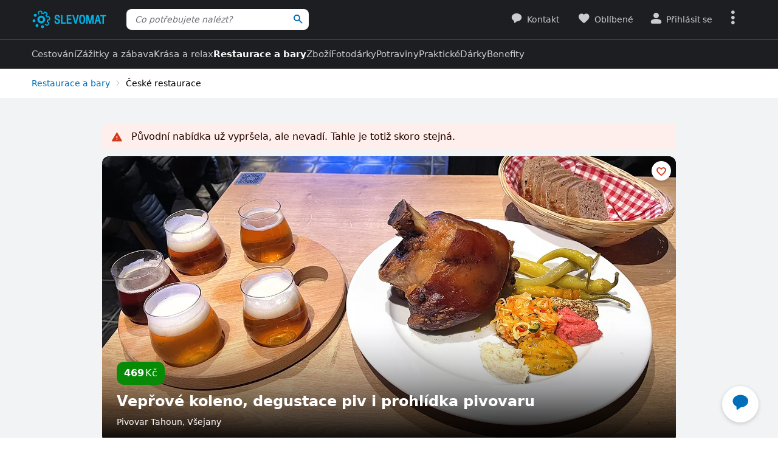

--- FILE ---
content_type: application/javascript
request_url: https://www.slevomat.cz/static/js/packed/layout-horizontal-overflow-indicator-d44e26-738c7d-es12-v1.js
body_size: 457
content:
import window from"dom/window";import document from"dom/document";import elementService from"dom/element";class HorizontalOverflowIndicator{navigation
;scrollLimitToHideIndicator;visibleClass;scroller;leftOverflowIndicator;rightOverflowIndicator;constructor(i,t=64,e="s-visible"){this.navigation=i,
this.scrollLimitToHideIndicator=t,this.visibleClass=e,this.navigation=i,this.scrollLimitToHideIndicator=t,this.visibleClass=e,
this.scroller=i.querySelector(".js-horizontal-overflow-indicator-scroller"),
this.leftOverflowIndicator=i.querySelector(".js-horizontal-overflow-indicator-left"),
this.rightOverflowIndicator=i.querySelector(".js-horizontal-overflow-indicator-right")}init(){window.requestAnimationFrame(()=>{
null!==this.scroller&&this.scroller.scrollTo(this.navigation.scrollWidth,0),this.toggleOverflowIndicators()});const i=()=>{this.hideLeftOverflowIndicator()
},t=()=>{this.hideRightOverflowIndicator()},e=()=>{this.toggleOverflowIndicators()};document.addEventListener("slevomat:device:screenChanged",e,{passive:!0}),
(this.scroller??this.navigation).addEventListener("scroll",e,{passive:!0
}),null!==this.leftOverflowIndicator&&(this.leftOverflowIndicator.addEventListener("touchstart",i,{passive:!0}),
this.leftOverflowIndicator.addEventListener("mouseover",i,{passive:!0}),this.leftOverflowIndicator.addEventListener("mouseout",e,{passive:!0})),
null!==this.rightOverflowIndicator&&(this.rightOverflowIndicator.addEventListener("touchstart",t,{passive:!0}),
this.rightOverflowIndicator.addEventListener("mouseover",t,{passive:!0}),this.rightOverflowIndicator.addEventListener("mouseout",e,{passive:!0}))}
hideLeftOverflowIndicator(){this.leftOverflowIndicator?.classList.remove(this.visibleClass)}hideRightOverflowIndicator(){
this.rightOverflowIndicator?.classList.remove(this.visibleClass)}toggleOverflowIndicators(){
const i=this.scroller??this.navigation,t=elementService.width(i),e=i.scrollWidth;if(e<=t)return this.hideLeftOverflowIndicator(),
void this.hideRightOverflowIndicator();const o=i.scrollLeft;this.leftOverflowIndicator?.classList.toggle(this.visibleClass,o>=this.scrollLimitToHideIndicator),
this.rightOverflowIndicator?.classList.toggle(this.visibleClass,e-o>=t+this.scrollLimitToHideIndicator)}}export default HorizontalOverflowIndicator;
//# sourceMappingURL=/static/js/packed/layout-horizontal-overflow-indicator-d44e26-738c7d-es12-v1.js.map

--- FILE ---
content_type: application/javascript
request_url: https://www.slevomat.cz/static/js/packed/layout-svg-injector-9e80bf-1980a2-es12-v1.js
body_size: 52
content:
import document from"dom/document";import domReady from"dom/dom-ready";import{SVGInjector}from"vendor/svg-injector";domReady(()=>{
SVGInjector(document.querySelectorAll(".js-svg-injector"))});
//# sourceMappingURL=/static/js/packed/layout-svg-injector-9e80bf-1980a2-es12-v1.js.map

--- FILE ---
content_type: application/javascript
request_url: https://www.slevomat.cz/static/js/packed/lib-yield-to-main-a97d2c-7b6dd6-es12-v1.js
body_size: 46
content:
import window from"dom/window";const yieldToMain=()=>new Promise(o=>{window.setTimeout(o)});export default yieldToMain;
//# sourceMappingURL=/static/js/packed/lib-yield-to-main-a97d2c-7b6dd6-es12-v1.js.map

--- FILE ---
content_type: application/javascript
request_url: https://www.slevomat.cz/static/js/packed/lib-gallery-lightbox-f39012-dd810e-es12-v1.js
body_size: 6372
content:
import customEventService from"dom/custom-event";import domChangesWatcher from"dom/dom-changes-watcher";import debounce from"lib/debounce"
;import document from"dom/document";import domReady from"dom/dom-ready";import deviceFeatureDetector from"dom/device"
;import elementService,{ScrollIntoViewAlignment}from"dom/element";import Keyboard from"input/keyboard";import postTask,{PostTaskPriority}from"lib/task"
;import sprintf from"vendor/locutus/sprintf";import window from"dom/window";import Assert from"lib/assert";import eventService from"dom/event"
;import googleAnalyticsService from"analytics/google-analytics";import dynamicImport from"dynamic-import";import Deferred from"lib/deferred"
;var GalleryState,GallerySlideType,SlideDirection;(e=>{e.OPEN="open",e.CLOSING="closing",e.CLOSED="closed"})(GalleryState||={}),(e=>{e.IMAGE="image",
e.VIDEO="video"})(GallerySlideType||={}),(e=>{e.LEFT="left",e.RIGHT="right"})(SlideDirection||={});const PREVIEW_IMAGE_WIDTH=400,THUMBNAIL_IMAGE_WIDTH=150
;var MoveDirection;(e=>{e.UP="up",e.DOWN="down",e.LEFT="left",e.RIGHT="right"})(MoveDirection||={});const CLICK_THRESHOLD=5,MOVE_THRESHOLD=15,ZOOM_SCALE=2
;var EventType;(e=>{e.SLIDE_SWIPE_MOVE="slevomat:gallery_lightbox:slide_swipe_move",e.SLIDE_SWIPE_END="slevomat:gallery_lightbox:slide_swipe_end",
e.SLIDE_ZOOM_START="slevomat:gallery_lightbox:slide_zoom_start",e.SLIDE_ZOOM_MOVE="slevomat:gallery_lightbox:slide_zoom_move",
e.SLIDE_ZOOM_END="slevomat:gallery_lightbox:slide_zoom_end"})(EventType||={});export default class GalleryLightbox{title;gaCategory;customDialogClass
;dialogElement=null;closeButton=null;titleElement=null;loaderElement=null;previewsElement=null;backButton=null;slidesAndArrowsElement=null;slidesElement=null
;counterElement=null;thumbnailsElement=null;arrowsElement=null;previousButton=null;nextButton=null;slideTemplate=null;slideDescriptionTemplate=null
;slideImageTemplate=null;slideVideoTemplate=null;videoIconTemplate=null;elements=[];prepared=!1;state="closed";slides={};activeSlideIndex=null
;preloadingImages={};loadedImages={};youtubePlayersManager=null;moveStartData=null;isZoomed=!1;zoomMovement=null;constructor(e,t=null,i=null,l=null){
this.title=t,this.gaCategory=i,this.customDialogClass=l,this.elements=Array.from(e);const s=()=>{this.prepareSlides()}
;deviceFeatureDetector.isRequestIdleCallbackSupported?window.requestIdleCallback(s):postTask(s,PostTaskPriority.BACKGROUND)}closeHandler=e=>{e.preventDefault(),
e.stopPropagation(),this.closeDialog()};backHandler=e=>{e.preventDefault(),e.stopPropagation(),this.hasOnlyOneSlide()||this.showPreview()};previousHandler=e=>{
e.preventDefault(),e.stopPropagation(),this.isSlideMovePossible()&&(this.triggerGaEvent("Slide","Click - previous"),this.previous())};triggerGaEvent=(e,t)=>{
null!==this.gaCategory&&googleAnalyticsService.trackEvent(`Gallery lightbox: ${this.gaCategory}`,e,t)};nextHandler=e=>{e.preventDefault(),e.stopPropagation(),
this.isSlideMovePossible()&&(this.triggerGaEvent("Slide","Click - next"),this.next())};keyHandler=e=>{
this.isSlideMovePossible()&&(e.key===Keyboard.KEY.ESCAPE?this.isZoomed&&(e.preventDefault(),e.stopPropagation(),
this.resetZoom()):e.key===Keyboard.KEY.LEFT?(this.triggerGaEvent("Slide","Keyboard - previous"),
this.previous()):e.key===Keyboard.KEY.RIGHT&&(this.triggerGaEvent("Slide","Keyboard - next"),this.next()))};calculateMoveChange(e,t){return{
horizontal:e-this.moveStartData.x,vertical:t-this.moveStartData.y}}detectMoveDirection(e){
return Math.abs(e.horizontal)>=Math.abs(e.vertical)?e.horizontal>0?"right":"left":e.vertical>0?"down":"up"}touchStartHandler=e=>{
void 0!==window.visualViewport&&window.visualViewport.scale>1||void 0!==e.touches&&1===e.touches.length&&(this.moveStartData={x:e.touches[0].clientX,
y:e.touches[0].clientY})};touchMoveHandler=e=>{if("open"!==this.state)return;if(null===this.moveStartData)return
;const t=this.calculateMoveChange(e.targetTouches[0].clientX,e.targetTouches[0].clientY)
;customEventService.trigger("slevomat:gallery_lightbox:slide_swipe_move",{moveChange:t},this.getActiveSlideElement())};touchEndHandler=e=>{
if("open"!==this.state)return;if(null===this.moveStartData)return;const t=this.calculateMoveChange(e.changedTouches[0].clientX,e.changedTouches[0].clientY)
;this.processSlideMoveEnd(e,t),this.moveStartData=null};slideMouseDownHandler=e=>{e.preventDefault(),e.stopPropagation(),this.moveStartData={x:e.clientX,
y:e.clientY}};slideMouseMoveHandler=e=>{if(!this.areSlidesVisible())return;if(null===this.moveStartData)return
;if(e.target!==document&&!elementService.isIn(e.target,this.dialogElement))return;const t=this.calculateMoveChange(e.clientX,e.clientY);if(this.isZoomed){
const i=this.getActiveSlideImageElement();return void(i===e.target&&customEventService.trigger("slevomat:gallery_lightbox:slide_zoom_move",{moveChange:t},i))}
Math.abs(t.horizontal)<=15&&Math.abs(t.vertical)<=15||customEventService.trigger("slevomat:gallery_lightbox:slide_swipe_move",{moveChange:t
},this.getActiveSlideElement())};slideMouseUpHandler=e=>{if(!this.areSlidesVisible())return;if(null===this.moveStartData)return
;if(e.target!==document&&!elementService.isIn(e.target,this.dialogElement))return;const t=this.calculateMoveChange(e.clientX,e.clientY)
;this.processSlideMoveEnd(e,t),this.isZoomed||(this.moveStartData=null)};slideDescriptionToggleHandler=e=>{e.preventDefault(),e.stopPropagation()
;const t=e.currentTarget,i=t.classList.contains("s-closed");t.classList.toggle("s-closed",!i),t.classList.toggle("s-open",i)};slideSwipeMoveHandler=e=>{
const t=this.detectMoveDirection(e.detail.moveChange);if("up"===t)return;let i,l;"left"===t||"right"===t?(i=e.detail.moveChange.horizontal/window.innerWidth,
l="translateX"):(i=e.detail.moveChange.vertical/window.innerHeight,l="translateY");const s=100*i,o=1-Math.abs(i),n=this.getActiveSlideElement()
;n.classList.add("s-swiping"),n.style.transform=`${l}(${s}%)`,n.style.opacity=String(o)};slideSwipeEndHandler=e=>{
const t=this.activeSlideIndex,i=this.getActiveSlideElement();i.classList.remove("s-swiping"),i.style.transform="",i.style.opacity=""
;if(!(Math.abs(e.detail.moveChange.horizontal)>window.innerWidth/10||Math.abs(e.detail.moveChange.vertical)>window.innerHeight/10))return
;const l=this.detectMoveDirection(e.detail.moveChange);"left"===l?this.hasMoreSlides()&&(this.hideSlide(t),this.triggerGaEvent("Slide","Swipe - next"),
this.next()):"right"===l?this.hasMoreSlides()&&(this.hideSlide(t),this.previous(),
this.triggerGaEvent("Slide","Swipe - previous")):"down"===l&&(this.dialogElement.style.animationName="fade-out-down",this.closeDialog())}
;processSlideMoveEnd(e,t){if(!this.areSlidesVisible())return;const i=this.getActiveSlideElement()
;e instanceof MouseEvent&&Math.abs(t.horizontal)<=5&&Math.abs(t.vertical)<=5?this.isZoomEnabled()&&e.target===this.getActiveSlideImageElement()&&(this.isZoomed?customEventService.trigger("slevomat:gallery_lightbox:slide_zoom_end",null,i):(this.moveStartData={
x:e.clientX,y:e.clientY},customEventService.trigger("slevomat:gallery_lightbox:slide_zoom_start",{offsetX:e.offsetX,offsetY:e.offsetY
},i))):this.isZoomed||customEventService.trigger("slevomat:gallery_lightbox:slide_swipe_end",{moveChange:t},i)}slideZoomStartHandler=e=>{this.isZoomed=!0,
this.dialogElement.classList.add("gallery-lightbox--full")
;const t=this.getActiveSlideElement(),i=this.getActiveSlideContentElement(),l=this.getActiveSlideImageElement(),s=elementService.width(l),o=elementService.height(l),n=2*s,a=2*o
;t.classList.add("s-zoomed"),l.dataset.galleryLightboxImageWidth=String(s),l.dataset.galleryLightboxImageHeight=String(o),l.style.width=`${n}px`,
l.style.height=`${a}px`,this.zoomMovement={x:n<window.innerWidth?0:(e.detail.offsetX/s-.5)*(n-window.innerWidth)*-1,
y:a<window.innerHeight?0:(e.detail.offsetY/o-.5)*(a-window.innerHeight)*-1},this.setZoomed(i,this.zoomMovement)};slideZoomEndHandler=()=>{this.resetZoom()}
;slideZoomMoveHandler=e=>{const t=this.getActiveSlideImageElement(),i=this.getActiveSlideContentElement(),l=this.calculateZoomMovement(t,{
horizontal:-e.detail.moveChange.horizontal,vertical:-e.detail.moveChange.vertical});i.classList.add("s-zoomed-moving"),this.setZoomed(i,l)}
;slideZoomScrollHandler=e=>{if(e.deltaMode!==e.DOM_DELTA_PIXEL)return;const t=this.getActiveSlideImageElement(),i=this.getActiveSlideContentElement(),l={
horizontal:e.deltaX*window.innerWidth*-1,vertical:e.deltaY*window.innerHeight*-1};i.classList.add("s-zoomed-moving"),
this.zoomMovement=this.calculateZoomMovement(t,l),this.setZoomed(i,this.zoomMovement)};calculateZoomMovement(e,t){
const i=2*parseInt(e.dataset.galleryLightboxImageWidth,10),l=2*parseInt(e.dataset.galleryLightboxImageHeight,10),s=this.zoomMovement.x+t.horizontal,o=this.zoomMovement.y+t.vertical,n=i<window.innerWidth?0:(i-window.innerWidth)/2,a=l<window.innerHeight?0:(l-window.innerHeight)/2
;return{x:s<0?Math.max(s,-n):Math.min(s,n),y:o<0?Math.max(o,-a):Math.min(o,a)}}setZoomed(e,t){e.style.transform=`translate(${t.x}px, ${t.y}px)`}resetZoom(){
if(!this.isZoomed)return;if(this.isZoomed=!1,this.zoomMovement=null,this.moveStartData=null,!this.areSlidesVisible())return
;this.getActiveSlideElement().classList.remove("s-zoomed");const e=this.getActiveSlideContentElement();e.classList.remove("s-zoomed-moving"),
e.style.transform="";const t=this.getActiveSlideImageElement();t.style.width="",t.style.height="",this.dialogElement.classList.remove("gallery-lightbox--full")}
isZoomEnabled(){return!deviceFeatureDetector.isTouch||deviceFeatureDetector.isDesktopScreen}isSlideMovePossible(){
return this.areSlidesVisible()&&this.hasMoreSlides()}screenChangeHandler=()=>{this.isClosingOrClosed()||(this.resetZoom(),this.preloadingImages={},
this.loadedImages={},Object.values(this.slides).forEach(e=>{delete e.preview,delete e.element}),this.slidesElement.innerHTML="",
this.previewsElement.innerHTML="",this.showPreviewOrSlide(this.activeSlideIndex))};open(){this.openInternal(null)}openAt(e){this.openInternal(e)}prepare(){
if(!this.prepared){this.prepared=!0,this.createDialog(),this.prepareSlides()
;for(let e=0;e<this.elements.length;e++)"video"===this.slides[e].configuration.type&&(this.prefillSlides(),this.fillSlide(e))}}openInternal(e){
"closing"===this.state&&this.afterDialogClose(),this.state="open",this.prepare(),window.requestAnimationFrame(()=>{this.isClosingOrClosed()||(this.openDialog(),
this.showPreviewOrSlide(e,!0))})}next(){this.showSlide(this.getNextSlideIndex(),"left")}previous(){this.showSlide(this.getPreviousSlideIndex(),"right")}
showPreviewOrSlide(e,t=!1){window.requestAnimationFrame(()=>{
this.isClosingOrClosed()||(null===e&&this.hasMoreSlides()&&deviceFeatureDetector.isDesktopScreen?this.showPreview():this.showSlide(e??0,null,t))})}
showPreview(){if(null===this.previewsElement.querySelector(".gallery-lightbox__preview")){const e=[];let t=window.innerWidth>=1600?5:4
;this.elements.length<=4?t=2:this.elements.length<=8?t=3:this.elements.length<=12&&(t=4);for(let i=1;i<=t;i++){const t=document.createElement("div");e.push(t)}
const i=e.map(()=>0);for(let t=0;t<this.elements.length;t++){const l=this.slides[t],s=this.getImageDimensions(l.configuration,400),o=new Image
;o.src=this.getImageUrl(l.configuration,s),null!==s.width&&null!==s.height&&(o.width=s.width,o.height=s.height,
"video"===l.configuration.type&&(o.style.aspectRatio=`${o.width}/${o.height}`));const n=document.createElement("a");n.href="#",
n.classList.add("gallery-lightbox__preview"),""!==l.configuration.description&&(n.dataset.galleryLightboxSlideDescription=l.configuration.description),
n.addEventListener("mouseover",()=>{this.preloadSlide(t)}),n.addEventListener("click",e=>{e.preventDefault(),e.stopPropagation(),this.showSlide(t,null,!0)}),
n.appendChild(o),"video"===l.configuration.type&&n.appendChild(this.createVideoIcon()),l.preview=n;const a=i.indexOf(Math.min(...i))
;if(a<0)throw new Error("Image for gallery preview must have height and width attributes in order to render correctly.");e[a].appendChild(n),
i[a]+=Math.max(s.height??elementService.height(n),1)}this.previewsElement.append(...e)}this.activeSlideIndex=null,this.backButton.classList.add("hidden"),
this.slidesElement.classList.add("hidden"),this.slidesElement.querySelectorAll(".gallery-lightbox__slide:not(.hidden)").forEach(e=>{e.classList.add("hidden")}),
this.arrowsElement.classList.add("hidden"),this.counterElement.classList.add("hidden"),this.thumbnailsElement.classList.add("hidden"),
this.previewsElement.classList.remove("hidden"),this.triggerGaEvent("Preview","Show")}showSlide(e,t=null,i=!1){if(this.prefillSlides(),this.resetZoom(),
this.activeSlideIndex===e)return this.fillSlide(e),void this.makeSlideVisible(e);const l=this.activeSlideIndex;if(this.activeSlideIndex=e,
this.counterElement.textContent=sprintf("%d / %d",this.activeSlideIndex+1,this.elements.length),null!==l){t=t??(l<e?"left":"right")
;const i=this.slides[l].element;i.classList.contains("hidden")||(this.cleanSlideAnimation(i),
deviceFeatureDetector.areAnimationsReduced?this.hideSlide(l):(i.classList.add("animated-fast"),i.classList.add("right"===t?"fade-out-right":"fade-out-left"),
i.addEventListener("animationend",()=>{this.hideSlide(l)},{once:!0})))}this.fillSlide(e);const s=this.getActiveSlideElement();this.cleanSlideAnimation(s),
s.classList.add("animated-fast","right"===t?"fade-in-left":"fade-in-right"),this.makeSlideVisible(e),
i&&"video"===this.getSlideConfiguration(e).type&&void 0!==this.slides[e].youtubePlayer&&this.slides[e].youtubePlayer.then(e=>{e.play()}),
this.preloadSlide(this.getNextSlideIndex()),this.preloadSlide(this.getPreviousSlideIndex())}fillSlide(e){this.prepareSlide(e);const t=this.slides[e].element
;if(t.classList.contains("s-initialized"))return;t.classList.add("s-initialized");const i=this.slides[e].configuration;let l,s,o=null
;if(""!==i.description&&(this.slideDescriptionTemplate??=document.getElementById("js-gallery-lightbox-slide-description-template"),
o=this.slideDescriptionTemplate.content.firstElementChild.cloneNode(!0),o.appendChild(document.createTextNode(i.description)),
o.addEventListener("mousedown",e=>{e.currentTarget===o&&e.stopPropagation()},{capture:!0}),o.addEventListener("click",this.slideDescriptionToggleHandler)),
void 0!==this.loadedImages[e])l=this.loadedImages[e],o?.classList.remove("hidden");else{if(this.loaderElement?.classList.remove("hidden"),
void 0!==this.preloadingImages[e])l=this.preloadingImages[e],l.fetchPriority="high";else{const e=this.getImageDimensions(i);l=new Image,
l.src=this.getImageUrl(i,e),l.fetchPriority="high",null!==e.width&&null!==e.height&&(l.width=e.width,l.height=e.height)}const t=()=>{
l.removeEventListener("load",t),this.isClosingOrClosed()||(o?.classList.remove("hidden"),this.loadedImages[e]=l,this.loaderElement?.classList.add("hidden"))}
;l.addEventListener("load",t)}t.classList.add(`gallery-lightbox__slide--${i.type}`);const n=[],a="video"===i.type;if(a)s=this.createSlideVideo(),
s.dataset.slevomatYoutubePlayerOptions=JSON.stringify(i.typeOptions),s.querySelector(".js-youtube-player-placeholder").appendChild(l),
s.addEventListener("click",e=>{e.preventDefault(),this.triggerGaEvent("Video","Click - play")}),n.push(s);else{const e=this.createSlideImage()
;if(e.appendChild(l),this.isZoomEnabled()){
t.classList.add("s-zoomable"),t.addEventListener("slevomat:gallery_lightbox:slide_zoom_start",this.slideZoomStartHandler),
t.addEventListener("slevomat:gallery_lightbox:slide_zoom_end",this.slideZoomEndHandler);const i=debounce(e=>{this.isZoomed&&this.slideZoomScrollHandler(e)},10)
;e.addEventListener("wheel",i),e.addEventListener("slevomat:gallery_lightbox:slide_zoom_move",e=>{this.slideZoomMoveHandler(e)})}n.push(e)}null!==o&&(n.push(o),
t.classList.add("gallery-lightbox__slide--with-description"));const r=t.querySelector(".gallery-lightbox__slide-content");if(r.append(...n),a){
const t=new Deferred;this.getYoutubePlayerManager().then(e=>{e.createPlayer(s,!0).then(e=>{t.resolve(e)}).catch(e=>{t.reject(e)})}),
this.slides[e].youtubePlayer=t.promise()}else r.addEventListener("mousedown",this.slideMouseDownHandler)
;t.addEventListener("slevomat:gallery_lightbox:slide_swipe_move",this.slideSwipeMoveHandler),
t.addEventListener("slevomat:gallery_lightbox:slide_swipe_end",this.slideSwipeEndHandler)}makeSlideVisible(e){this.slidesElement.classList.remove("hidden")
;this.slides[e].element.classList.remove("hidden"),this.previewsElement.classList.add("hidden"),this.counterElement.classList.remove("hidden")
;const t=this.hasMoreSlides();this.arrowsElement.classList.toggle("hidden",!t);const i=t&&deviceFeatureDetector.isDesktopScreen
;this.backButton.classList.toggle("hidden",!i),this.showThumbnails(i)}hideSlide(e){const t=this.slides[e]
;"video"===t.configuration.type&&void 0!==t.youtubePlayer&&t.youtubePlayer.then(e=>{e.stop()});t.element.classList.add("hidden")}cleanSlideAnimation(e){
e.classList.remove("animated-fast","fade-in-right","fade-in-left","fade-out-left","fade-out-right")}showThumbnails(e){
if(this.thumbnailsElement.classList.toggle("hidden",!e),!e)return;const t=Array.from(this.thumbnailsElement.querySelectorAll(".gallery-lightbox__thumbnail"))
;if(0===t.length){let e=0;const i=t=>{t.target.removeEventListener("load",i),e++,e===this.elements.length&&this.scrollActiveThumbnailIntoView()}
;for(let e=0;e<this.elements.length;e++){const l=this.slides[e],s=this.getImageDimensions(l.configuration,150),o=new Image
;o.src=this.getImageUrl(l.configuration,s),o.fetchPriority="low",null!==s.width&&null!==s.height&&(o.width=s.width,o.height=s.height),
o.addEventListener("load",i);const n=document.createElement("a");n.addEventListener("mouseover",()=>{this.preloadSlide(e)}),n.addEventListener("click",t=>{
t.preventDefault(),t.stopPropagation(),this.triggerGaEvent("Thumbnails carousel","Thumbnail - Click"),this.showSlide(e)}),n.href="#",
n.classList.add("gallery-lightbox__thumbnail"),n.classList.toggle("s-active",e===this.activeSlideIndex),n.appendChild(o),
"video"===l.configuration.type&&n.appendChild(this.createVideoIcon()),this.slides[e].thumbnail=n,t.push(n)}this.thumbnailsElement.append(...t)
}else for(let e=0;e<this.elements.length;e++){this.slides[e].thumbnail.classList.toggle("s-active",e===this.activeSlideIndex)}
this.scrollActiveThumbnailIntoView()}scrollActiveThumbnailIntoView(){if(!this.areSlidesVisible())return;const e=this.slides[this.activeSlideIndex].thumbnail
;elementService.scrollIntoView(e,{block:ScrollIntoViewAlignment.NEAREST,inline:ScrollIntoViewAlignment.CENTER})}preloadSlide(e){
void 0===this.loadedImages[e]&&void 0===this.preloadingImages[e]&&postTask(()=>{if(this.isClosingOrClosed())return
;const t=this.slides[e].configuration,i=this.getImageDimensions(t),l=new Image;l.src=this.getImageUrl(t,i),l.fetchPriority="low",
null!==i.width&&null!==i.height&&(l.width=i.width,l.height=i.height);const s=()=>{l.removeEventListener("load",s),
this.isClosingOrClosed()||this.activeSlideIndex!==e&&(this.loadedImages[e]=l,this.fillSlide(e))};l.addEventListener("load",s),this.preloadingImages[e]=l
},PostTaskPriority.BACKGROUND)}getImageDimensions(e,t=null){if(null===e.width||null===e.height)return{width:null,height:null}
;t??=elementService.width(this.dialogElement);const i=e.width,l=deviceFeatureDetector.realPixelRatio>=3;let s
;s=t>=1280&&i>=1600?2e3:t>=1080&&i>=1280?l?2e3:1280:t>=660&&i>=1080?l?1280:1080:t>=440&&i>=660?l?1080:660:t>=240&&i>=440?l?660:440:240;return{width:s,
height:Math.round(e.height*(s/e.width))}}getImageUrl(e,t){let i=e.url;if(i.includes("--size--")){const l=e.width,s=t.width;let o=String(s)
;for(let e=deviceFeatureDetector.pixelRatio;e>1;e--)if(l>=(e-.75)*s){o+=sprintf("@%dx",e);break}i=i.replace("--size--",o)
}else deviceFeatureDetector.pixelRatio>1&&i.includes("@")&&(i=i.replace(/\/t\/((\d{2,}x\d{2,})|\d{2,}|(x\d{2,}))[cmrw]?/,e=>e+sprintf("@%dx",deviceFeatureDetector.pixelRatio)))
;return i}getSlideConfiguration(e){const t=this.elements[e],i="IMG"===t.tagName?t:t.querySelector("img");let l,s,o=null,n=null,a="",r={}
;return t.classList.contains("js-youtube-player")||t.classList.contains("js-gallery-lightbox-item-youtube")?(l="video",
s=!i.classList.contains("js-lazyload-image")&&i.classList.contains("s-loaded")?i.src:i.dataset.slevomatLazyloadSrc,o=i.width,n=i.height,
r=JSON.parse(t.dataset.slevomatYoutubePlayerOptions)):(l="image",null!==i?(s=i.dataset.slevomatImagePlaceholderUrl??i.dataset.slevomatImageUrl??t.href,
o=void 0!==i.dataset.slevomatImageWidth?parseInt(i.dataset.slevomatImageWidth,10):i.width,
n=void 0!==i.dataset.slevomatImageHeight?parseInt(i.dataset.slevomatImageHeight,10):i.height):s=t.href,a=i?.dataset.slevomatImageTitle??t.title),{type:l,url:s,
width:o,height:n,description:a,typeOptions:r}}openDialog(){document.addEventListener("mousemove",this.slideMouseMoveHandler),
document.addEventListener("mouseup",this.slideMouseUpHandler),document.addEventListener("keydown",this.keyHandler),
document.addEventListener("slevomat:device:screenChanged",this.screenChangeHandler),this.dialogElement.removeAttribute("inert"),
this.dialogElement.classList.add("s-ready"),
this.dialogElement.showModal(),!eventService.isLastInteractionByKeyboard()&&document.activeElement instanceof HTMLElement&&document.activeElement.blur()}
closeDialog(){this.isClosingOrClosed()||this.dialogElement.close()}afterDialogClose(){"closed"!==this.state&&(this.state="closed",
null!==this.activeSlideIndex&&(this.slides[this.activeSlideIndex].element.classList.add("hidden"),this.activeSlideIndex=null),
this.dialogElement.classList.remove("s-ready"),this.dialogElement.style.animationName="")}prepareSlides(){for(let e=0;e<this.elements.length;e++){
if(void 0===this.slides[e]){const t=this.getSlideConfiguration(e);this.slides[e]={configuration:t}}this.prepareSlide(e)}}prepareSlide(e){
if(void 0!==this.slides[e].element)return;this.slideTemplate??=document.getElementById("js-gallery-lightbox-slide-template")
;const t=this.slideTemplate.content.firstElementChild.cloneNode(!0);t.addEventListener("animationend",()=>{this.cleanSlideAnimation(t)}),
this.slides[e].element=t}prefillSlides(){if(null!==this.slidesElement.querySelector(".gallery-lightbox__slide"))return;this.prepareSlides();const e=[]
;for(const t of Object.values(this.slides)){const i=t.element;e.push(i)}this.slidesElement.append(...e)}getActiveSlideElement(){
return this.slides[this.activeSlideIndex].element}getActiveSlideContentElement(){
return this.getActiveSlideElement().querySelector(".gallery-lightbox__slide-content")}getActiveSlideImageElement(){
return this.getActiveSlideContentElement().querySelector("img")}createDialog(){if(null!==this.dialogElement)return
;const e=document.getElementById("js-gallery-lightbox-template").content.firstElementChild.cloneNode(!0);document.body.appendChild(e),this.dialogElement=e,
null!==this.customDialogClass&&this.dialogElement.classList.add(this.customDialogClass),this.closeButton=e.querySelector(".gallery-lightbox__close"),
this.titleElement=e.querySelector(".gallery-lightbox__title"),this.loaderElement=e.querySelector(".gallery-lightbox__loader"),
this.previewsElement=e.querySelector(".gallery-lightbox__previews"),this.backButton=e.querySelector(".js-gallery-lightbox__back"),
this.slidesAndArrowsElement=e.querySelector(".gallery-lightbox__slides-and-arrows"),this.slidesElement=e.querySelector(".gallery-lightbox__slides"),
this.counterElement=e.querySelector(".gallery-lightbox__counter"),this.thumbnailsElement=e.querySelector(".gallery-lightbox__thumbnails"),
this.arrowsElement=e.querySelector(".gallery-lightbox__arrows"),this.previousButton=this.arrowsElement.querySelector(".gallery-lightbox__previous"),
this.nextButton=this.arrowsElement.querySelector(".gallery-lightbox__next"),null!==this.title&&(this.titleElement.innerHTML=this.title)
;e.addEventListener("close",()=>{this.state="closing",this.moveStartData=null,this.resetZoom(),Object.values(this.slides).forEach(e=>{
"video"===e.configuration.type&&void 0!==e.youtubePlayer&&e.youtubePlayer.then(e=>{e.stop()})}),
document.removeEventListener("mousemove",this.slideMouseMoveHandler),document.removeEventListener("mouseup",this.slideMouseUpHandler),
document.removeEventListener("keydown",this.keyHandler),document.removeEventListener("slevomat:device:screenChanged",this.screenChangeHandler),
e.setAttribute("inert",""),
this.loadedImages={},this.preloadingImages={},deviceFeatureDetector.areAnimationsReduced?this.afterDialogClose():e.addEventListener("animationend",()=>{
this.afterDialogClose()},{once:!0})}),e.addEventListener("click",t=>{t.preventDefault(),t.stopPropagation(),t.target===e&&this.closeDialog()}),
deviceFeatureDetector.isDialogElementSupported||(e.classList.add("gallery-lightbox--full"),e.showModal=()=>{document.body.style.overflow="hidden",
e.setAttribute("open","")},e.close=()=>{document.body.style.overflow="",e.removeAttribute("open"),customEventService.trigger("close",e)}),
this.closeButton.addEventListener("click",this.closeHandler),this.backButton.addEventListener("click",this.backHandler),
this.previousButton.addEventListener("click",this.previousHandler),this.nextButton.addEventListener("click",this.nextHandler),
this.slidesAndArrowsElement.addEventListener("touchstart",this.touchStartHandler),
this.slidesAndArrowsElement.addEventListener("touchmove",this.touchMoveHandler),this.slidesAndArrowsElement.addEventListener("touchend",this.touchEndHandler)}
isClosingOrClosed(){return"open"!==this.state}areSlidesVisible(){return"open"===this.state&&null!==this.activeSlideIndex}hasMoreSlides(){
return!this.hasOnlyOneSlide()}hasOnlyOneSlide(){return 1===this.elements.length}getNextSlideIndex(){
return this.activeSlideIndex<this.elements.length-1?this.activeSlideIndex+1:0}getPreviousSlideIndex(){
return this.activeSlideIndex>0?this.activeSlideIndex-1:this.elements.length-1}createSlideImage(){
return this.slideImageTemplate??=document.getElementById("js-gallery-lightbox-slide-image-template"),
this.slideImageTemplate.content.firstElementChild.cloneNode(!0)}createSlideVideo(){
return this.slideVideoTemplate??=document.getElementById("js-gallery-lightbox-slide-video-template"),
this.slideVideoTemplate.content.firstElementChild.cloneNode(!0)}createVideoIcon(){
return this.videoIconTemplate??=document.getElementById("js-gallery-lightbox-video-icon-template"),
this.videoIconTemplate.content.firstElementChild.cloneNode(!0)}async getYoutubePlayerManager(){
return this.youtubePlayersManager??=(await dynamicImport("lib/youtube-player")).default,Promise.resolve(this.youtubePlayersManager)}}
const galleries={},createGallery=(e,t,i=null,l=null,s=null)=>(void 0===galleries[e]&&(galleries[e]=new GalleryLightbox(t,i,l,s)),
galleries[e]),createGalleryByOpener=e=>{const t=e.dataset.slevomatGalleryLightboxOpener;Assert.isString(t)
;const i=document.querySelectorAll(`.js-gallery-lightbox-hidden[data-slevomat-gallery-lightbox-gallery*="${t}"]`),l=e.dataset.slevomatGalleryLightboxGalleryName??null,s=e.dataset.slevomatGalleryLightboxGalleryGaCategory??null,o=e.dataset.slevomatGalleryLightboxGalleryCustomClass??null
;return createGallery(t,i,l,s,o)};export const openGalleryByOpener=e=>{const t=createGalleryByOpener(e)
;if(void 0!==e.dataset.slevomatGalleryLightboxGalleryPreview)return void t.open();const i=e.dataset.slevomatGalleryLightboxOpener;Assert.isString(i)
;const l=document.querySelectorAll(`.js-gallery-lightbox-hidden-opener[data-slevomat-gallery-lightbox-opener*="${i}"]`);let s=0
;if(void 0!==e.dataset.slevomatGalleryLightboxForceIndex)s=parseInt(e.dataset.slevomatGalleryLightboxForceIndex,10);else{for(const t of l){if(t===e)break
;void 0!==t.dataset.slevomatGalleryLightboxGalleryPreview&&null===t.querySelector(".js-gallery-lightbox-hidden")||s++}-1===s&&(s=0)}t.openAt(s)}
;const clickOpenerHandler=e=>{e.preventDefault();const t=e.currentTarget;openGalleryByOpener(t)};export const preloadGallery=e=>{const t=()=>{
"slevomatGalleryLightboxOpener"in e.dataset&&createGalleryByOpener(e)}
;deviceFeatureDetector.isRequestIdleCallbackSupported?window.requestIdleCallback(t):postTask(t,PostTaskPriority.BACKGROUND)}
;export const prepareGalleryByOpener=e=>{createGalleryByOpener(e).prepare()};const initOpener=e=>{e.addEventListener("click",clickOpenerHandler),
preloadGallery(e)};domReady(()=>{
const e=document.querySelectorAll(".js-image-link, .js-gallery-lightbox img, .js-youtube-player:not(.js-gallery-lightbox-hidden)");for(let t=0;t<e.length;t++){
const i=e[t];i.classList.contains("js-youtube-player")||i.addEventListener("click",i=>{i.preventDefault();createGallery("default",e).openAt(t)})}
domChangesWatcher.addAddedListener(".js-gallery-lightbox-hidden-opener",initOpener,document,!0)});
//# sourceMappingURL=/static/js/packed/lib-gallery-lightbox-f39012-dd810e-es12-v1.js.map

--- FILE ---
content_type: application/javascript
request_url: https://www.slevomat.cz/static/js/packed/frontend-chat-4af799-52448d-es12-v1.js
body_size: 1421
content:
import window from"dom/window";import document from"dom/document";import cookieService from"lib/cookie";import sprintf from"vendor/locutus/sprintf"
;import elementService from"dom/element";import deviceFeatureDetector from"dom/device";import domReady from"dom/dom-ready"
;import localStorageManager from"lib/local-storage";import googleAnalyticsService from"analytics/google-analytics"
;import RequestScope from"request/request-scope";import eventService from"dom/event";import scriptLoader from"dom/script-loader"
;import customEventService from"dom/custom-event";import domChangesWatcher from"dom/dom-changes-watcher";var ChatType,ChatState;(e=>{e.DAKTELA="daktela"
})(ChatType||={}),(e=>{e.OPEN="open",e.CLOSED="closed"})(ChatState||={});const COOKIE_NAME="ch",today=()=>{const e=new Date
;return sprintf("%d%02d%02d",e.getFullYear(),e.getMonth()+1,e.getDate())},setCookie=(e,t)=>{cookieService.set("ch",sprintf("%s_%s_%s",today(),e,t))
},showLoader=()=>{document.querySelectorAll(".js-chat-loader").forEach(e=>{e.classList.remove("hidden");const t=elementService.previous(e,".bottom-bar__icon")
;t?.classList.add("hidden")})},hideLoader=()=>{document.querySelectorAll(".js-chat-loader").forEach(e=>{e.classList.add("hidden")
;const t=elementService.previous(e,".bottom-bar__icon");t?.classList.remove("hidden")})},onChatOpenCallbacks=[];let chatInitialized=!1
;const initialize=(e,t,o,i)=>{if(void 0===o)throw new Error("Missing chat type")
;if(!Object.values(ChatType).includes(o))throw new Error(`Unknown chat type: ${o}`);setCookie(o,i),e.forEach(e=>{
e.classList.contains("js-open-chat-always-visible")||e.classList.add("hidden")});const r=document.querySelector(".js-chat-wrapper");if(null===r)return
;const a=r.querySelector(".js-chat-container"),n=a.querySelector(".js-chat-header"),c=r.querySelector(".js-chat-button"),s=()=>{a.classList.remove("hidden"),
c.classList.add("hidden"),deviceFeatureDetector.isSmallScreen?a.showModal():a.show(),onChatOpenCallbacks.forEach(e=>{e()}),setCookie(o,"open")},d=()=>{
a.classList.add("hidden"),c.classList.remove("hidden"),setCookie(o,"closed")},l=()=>{d(),a.close()};if(chatInitialized)return void("open"===i?(hideLoader(),
s()):l());a.addEventListener("close",()=>{d()}),deviceFeatureDetector.isDialogElementSupported||(a.show=()=>{a.setAttribute("open","")},a.showModal=()=>{
document.body.style.overflow="hidden",a.setAttribute("open","")},a.close=()=>{document.body.style.overflow="",a.removeAttribute("open")}),
n.addEventListener("click",e=>{e.preventDefault(),e.stopPropagation(),l()}),c.addEventListener("click",e=>{e.preventDefault(),e.stopPropagation(),s(),
!eventService.isLastInteractionByKeyboard()&&document.activeElement instanceof HTMLElement&&document.activeElement.blur(),
googleAnalyticsService.trackEvent("Chat","Open")}),r.classList.remove("hidden");const m=!!t.user,u=new RequestScope;if("daktela"===o)if("open"===i){
const e=t.typeData;window.ewConfig={customButton:!0,instanceId:e.instance,url:e.url,embedInto:".js-chat-content",
disableNotifications:deviceFeatureDetector.isMobileApp},m&&(window.ewConfig.context={$customer_id:{value:t.user.id},$customer_email:{value:t.user.email},
$customer_name:{value:t.user.name},$customer_vokativ:{value:t.user.vokativ}}),window.addEventListener("chatbot-loaded",()=>{if(chatInitialized=!0,hideLoader(),
s(),customEventService.trigger("ew-open-window"),window.setTimeout(()=>{customEventService.trigger("ew-open-window")},1e3),
m&&localStorageManager.isSupported()){const e=window.localStorage.getItem("EW_CHAT_TOKEN_ON_EP_0_ON_INS_7")?.slice(1,-1)??null
;null!==e&&u.post(t.conversation.saveLink,{conversationId:e})}domChangesWatcher.addAddedListener("a[target=_blank]",e=>{e.removeAttribute("target")},a,!0)},{
once:!0}),scriptLoader.load(`${e.url}/ew/app.js`)}else l()};domReady(()=>{const e=document.getElementById("js-chat");if(null===e)return
;const t=(cookieService.get("ch")??"").split("_"),o=document.querySelectorAll(".js-open-chat, .js-open-chat-always-visible"),i=e.querySelector(".js-chat-config")
;if(null===i)return;const r=JSON.parse(i.textContent),a=r.type;o.forEach(e=>{e.addEventListener("click",e=>{e.preventDefault(),showLoader(),
initialize(o,r,a,"open"),googleAnalyticsService.trackEvent("Chat","Open")})
}),/[?&]openChat=1($|&)/.exec(window.location.search)?initialize(o,r,a,"open"):deviceFeatureDetector.isMobileApp||t[0]===today()&&initialize(o,r,t[1],t[2]??"closed")
});
//# sourceMappingURL=/static/js/packed/frontend-chat-4af799-52448d-es12-v1.js.map

--- FILE ---
content_type: application/javascript
request_url: https://www.slevomat.cz/static/js/packed/lib-favicon-badge-e17033-ba5b61-es12-v1.js
body_size: 367
content:
import domReady from"dom/dom-ready";const addBadgeToFavicon=(e,t)=>{const a=32,o=document.createElement("canvas");o.width=a,o.height=a
;const d=o.getContext("2d"),n=document.createElement("img");n.addEventListener("load",()=>{d.drawImage(n,0,0,a,a),d.beginPath(),
d.arc(o.width-a/3,a/3,a/3,0,2*Math.PI),d.fillStyle="#bc0000",d.fill(),d.font="bold 18px Arial, sans-serif",d.textAlign="center",d.textBaseline="middle",
d.fillStyle="#fff",d.fillText(t.toString(),o.width-a/2.9,a/3),e.href=o.toDataURL("image/png")}),n.src=e.href},faviconBadge=e=>{
document.querySelectorAll('link[rel="shortcut icon"], link[rel="icon"]').forEach(t=>{addBadgeToFavicon(t,e)})};domReady(()=>{
const e=document.getElementById("js-favicon-badge");if(null!==e&&void 0!==e.dataset.slevomatFaviconBadgeNumber){
const t=parseInt(e.dataset.slevomatFaviconBadgeNumber,10);t>0&&faviconBadge(t)}});export default faviconBadge;
//# sourceMappingURL=/static/js/packed/lib-favicon-badge-e17033-ba5b61-es12-v1.js.map

--- FILE ---
content_type: application/javascript
request_url: https://www.slevomat.cz/static/js/packed/vendor-svg-injector-4a9c8d-575dcc-es12-v1.js
body_size: 3105
content:
var __create=Object.create,__defProp=Object.defineProperty,__getOwnPropDesc=Object.getOwnPropertyDescriptor,__getOwnPropNames=Object.getOwnPropertyNames,__getProtoOf=Object.getPrototypeOf,__hasOwnProp=Object.prototype.hasOwnProperty,__commonJS=(e,t)=>function(){
return t||(0,e[__getOwnPropNames(e)[0]])((t={exports:{}}).exports,t),t.exports},__copyProps=(e,t,r,n)=>{
if(t&&"object"==typeof t||"function"==typeof t)for(let o of __getOwnPropNames(t))__hasOwnProp.call(e,o)||o===r||__defProp(e,o,{get:()=>t[o],
enumerable:!(n=__getOwnPropDesc(t,o))||n.enumerable});return e},__toESM=(e,t,r)=>(r=null!=e?__create(__getProtoOf(e)):{},
__copyProps(!t&&e&&e.__esModule?r:__defProp(r,"default",{value:e,enumerable:!0}),e)),require_content_type=__commonJS({"node_modules/content-type/index.js"(e){
var t=/; *([!#$%&'*+.^_`|~0-9A-Za-z-]+) *= *("(?:[\u000b\u0020\u0021\u0023-\u005b\u005d-\u007e\u0080-\u00ff]|\\[\u000b\u0020-\u00ff])*"|[!#$%&'*+.^_`|~0-9A-Za-z-]+) */g,r=/^[\u000b\u0020-\u007e\u0080-\u00ff]+$/,n=/^[!#$%&'*+.^_`|~0-9A-Za-z-]+$/,o=/\\([\u000b\u0020-\u00ff])/g,i=/([\\"])/g,a=/^[!#$%&'*+.^_`|~0-9A-Za-z-]+\/[!#$%&'*+.^_`|~0-9A-Za-z-]+$/
;function s(e){var t=String(e);if(n.test(t))return t;if(t.length>0&&!r.test(t))throw new TypeError("invalid parameter value");return'"'+t.replace(i,"\\$1")+'"'}
function u(e){this.parameters=Object.create(null),this.type=e}e.format=function(e){if(!e||"object"!=typeof e)throw new TypeError("argument obj is required")
;var t=e.parameters,r=e.type;if(!r||!a.test(r))throw new TypeError("invalid type");var o=r
;if(t&&"object"==typeof t)for(var i,u=Object.keys(t).sort(),l=0;l<u.length;l++){if(i=u[l],!n.test(i))throw new TypeError("invalid parameter name")
;o+="; "+i+"="+s(t[i])}return o},e.parse=function(e){if(!e)throw new TypeError("argument string is required");var r="object"==typeof e?function(e){var t
;"function"==typeof e.getHeader?t=e.getHeader("content-type"):"object"==typeof e.headers&&(t=e.headers&&e.headers["content-type"])
;if("string"!=typeof t)throw new TypeError("content-type header is missing from object");return t}(e):e
;if("string"!=typeof r)throw new TypeError("argument string is required to be a string");var n=r.indexOf(";"),i=-1!==n?r.slice(0,n).trim():r.trim()
;if(!a.test(i))throw new TypeError("invalid media type");var s=new u(i.toLowerCase());if(-1!==n){var l,c,p;for(t.lastIndex=n;c=t.exec(r);){
if(c.index!==n)throw new TypeError("invalid parameter format");n+=c[0].length,l=c[1].toLowerCase(),
34===(p=c[2]).charCodeAt(0)&&-1!==(p=p.slice(1,-1)).indexOf("\\")&&(p=p.replace(o,"$1")),s.parameters[l]=p}
if(n!==r.length)throw new TypeError("invalid parameter format")}return s}}});function __spreadArray(e,t,r){
if(r||2===arguments.length)for(var n,o=0,i=t.length;o<i;o++)!n&&o in t||(n||(n=Array.prototype.slice.call(t,0,o)),n[o]=t[o])
;return e.concat(n||Array.prototype.slice.call(t))}var import_content_type=__toESM(require_content_type()),cache=new Map,cloneSvg=function(e){
return e.cloneNode(!0)},isLocal=function(){return"file:"===window.location.protocol},makeAjaxRequest=function(e,t,r){var n=new XMLHttpRequest
;n.onreadystatechange=function(){try{if(!/\.svg/i.test(e)&&2===n.readyState){var t=n.getResponseHeader("Content-Type")
;if(!t)throw new Error("Content type not found");var o=(0,import_content_type.parse)(t).type
;if("image/svg+xml"!==o&&"text/plain"!==o)throw new Error("Invalid content type: ".concat(o))}if(4===n.readyState){
if(404===n.status||null===n.responseXML)throw new Error(isLocal()?"Note: SVG injection ajax calls do not work locally without adjusting security settings in your browser. Or consider using a local webserver.":"Unable to load SVG file: "+e)
;if(!(200===n.status||isLocal()&&0===n.status))throw new Error("There was a problem injecting the SVG: "+n.status+" "+n.statusText);r(null,n)}}catch(e){
if(n.abort(),!(e instanceof Error))throw e;r(e,n)}},n.open("GET",e),n.withCredentials=t,n.overrideMimeType&&n.overrideMimeType("text/xml"),n.send()
},requestQueue={},queueRequest=function(e,t){requestQueue[e]=requestQueue[e]||[],requestQueue[e].push(t)},processRequestQueue=function(e){
for(var t=function(t,r){setTimeout(function(){if(Array.isArray(requestQueue[e])){var r=cache.get(e),n=requestQueue[e][t]
;r instanceof SVGSVGElement&&n(null,cloneSvg(r)),r instanceof Error&&n(r),t===requestQueue[e].length-1&&delete requestQueue[e]}},0)
},r=0,n=requestQueue[e].length;r<n;r++)t(r)},loadSvgCached=function(e,t,r){if(cache.has(e)){var n=cache.get(e);if(void 0===n)return void queueRequest(e,r)
;if(n instanceof SVGSVGElement)return void r(null,cloneSvg(n))}cache.set(e,void 0),queueRequest(e,r),makeAjaxRequest(e,t,function(t,r){var n
;t?cache.set(e,t):(null===(n=r.responseXML)||void 0===n?void 0:n.documentElement)instanceof SVGSVGElement&&cache.set(e,r.responseXML.documentElement),
processRequestQueue(e)})},loadSvgUncached=function(e,t,r){makeAjaxRequest(e,t,function(e,t){var n
;e?r(e):(null===(n=t.responseXML)||void 0===n?void 0:n.documentElement)instanceof SVGSVGElement&&r(null,t.responseXML.documentElement)})
},idCounter=0,uniqueId=function(){return++idCounter
},injectedElements=[],ranScripts={},svgNamespace="http://www.w3.org/2000/svg",xlinkNamespace="http://www.w3.org/1999/xlink",injectElement=function(e,t,r,n,o,i,a){
var s=e.getAttribute("data-src")||e.getAttribute("src");if(s){if(-1!==injectedElements.indexOf(e))return injectedElements.splice(injectedElements.indexOf(e),1),
void(e=null);injectedElements.push(e),e.setAttribute("src",""),(n?loadSvgCached:loadSvgUncached)(s,o,function(n,o){
if(!o)return injectedElements.splice(injectedElements.indexOf(e),1),e=null,void a(n);var u=e.getAttribute("id");u&&o.setAttribute("id",u)
;var l=e.getAttribute("title");l&&o.setAttribute("title",l);var c=e.getAttribute("width");c&&o.setAttribute("width",c);var p=e.getAttribute("height")
;p&&o.setAttribute("height",p)
;var f=Array.from(new Set(__spreadArray(__spreadArray(__spreadArray([],(o.getAttribute("class")||"").split(" "),!0),["injected-svg"],!1),(e.getAttribute("class")||"").split(" "),!0))).join(" ").trim()
;o.setAttribute("class",f);var d=e.getAttribute("style");d&&o.setAttribute("style",d),o.setAttribute("data-src",s)
;var m=[].filter.call(e.attributes,function(e){return/^data-\w[\w-]*$/.test(e.name)});if(Array.prototype.forEach.call(m,function(e){
e.name&&e.value&&o.setAttribute(e.name,e.value)}),r){var v,h,g,y,w,_={clipPath:["clip-path"],"color-profile":["color-profile"],cursor:["cursor"],
filter:["filter"],linearGradient:["fill","stroke"],marker:["marker","marker-start","marker-mid","marker-end"],mask:["mask"],path:[],pattern:["fill","stroke"],
radialGradient:["fill","stroke"]};Object.keys(_).forEach(function(e){v=e,g=_[e];for(var t=function(e,t){var r;y=h[e].id,w=y+"-"+uniqueId(),
Array.prototype.forEach.call(g,function(e){for(var t=0,n=(r=o.querySelectorAll("["+e+'*="'+y+'"]')).length;t<n;t++){var i=r[t].getAttribute(e)
;i&&!i.match(new RegExp('url\\("?#'+y+'"?\\)'))||r[t].setAttribute(e,"url(#"+w+")")}});for(var n=o.querySelectorAll("[*|href]"),i=[],a=0,s=n.length;a<s;a++){
var u=n[a].getAttributeNS(xlinkNamespace,"href");u&&u.toString()==="#"+h[e].id&&i.push(n[a])}
for(var l=0,c=i.length;l<c;l++)i[l].setAttributeNS(xlinkNamespace,"href","#"+w);h[e].id=w},r=0,n=(h=o.querySelectorAll(v+"[id]")).length;r<n;r++)t(r)})}
o.removeAttribute("xmlns:a")
;for(var b,A,E=o.querySelectorAll("script"),j=[],S=0,x=E.length;S<x;S++)(A=E[S].getAttribute("type"))&&"application/ecmascript"!==A&&"application/javascript"!==A&&"text/javascript"!==A||((b=E[S].innerText||E[S].textContent)&&j.push(b),
o.removeChild(E[S]));if(j.length>0&&("always"===t||"once"===t&&!ranScripts[s])){for(var q=0,O=j.length;q<O;q++)new Function(j[q])(window);ranScripts[s]=!0}
var k=o.querySelectorAll("style");if(Array.prototype.forEach.call(k,function(e){e.textContent+=""}),o.setAttribute("xmlns",svgNamespace),
o.setAttribute("xmlns:xlink",xlinkNamespace),i(o),!e.parentNode)return injectedElements.splice(injectedElements.indexOf(e),1),e=null,
void a(new Error("Parent node is null"));e.parentNode.replaceChild(o,e),injectedElements.splice(injectedElements.indexOf(e),1),e=null,a(null,o)})
}else a(new Error("Invalid data-src or src attribute"))},SVGInjector=function(e,t){
var r=void 0===t?{}:t,n=r.afterAll,o=void 0===n?function(){}:n,i=r.afterEach,a=void 0===i?function(){}:i,s=r.beforeEach,u=void 0===s?function(){}:s,l=r.cacheRequests,c=void 0===l||l,p=r.evalScripts,f=void 0===p?"never":p,d=r.httpRequestWithCredentials,m=void 0!==d&&d,v=r.renumerateIRIElements,h=void 0===v||v
;if(e&&"length"in e)for(var g=0,y=0,w=e.length;y<w;y++)injectElement(e[y],f,h,c,m,u,function(t,r){a(t,r),e&&"length"in e&&e.length===++g&&o(g)
});else e?injectElement(e,f,h,c,m,u,function(t,r){a(t,r),o(1),e=null}):o(0)};export{SVGInjector};
/*! Bundled license information:

content-type/index.js:
  (*!
   * content-type
   * Copyright(c) 2015 Douglas Christopher Wilson
   * MIT Licensed
   *)
*/
//# sourceMappingURL=/static/js/packed/vendor-svg-injector-4a9c8d-575dcc-es12-v1.js.map

--- FILE ---
content_type: application/javascript
request_url: https://www.slevomat.cz/static/js/packed/vendor-svg-injector-4a9c8d-575dcc-es12-v1.js
body_size: 3105
content:
var __create=Object.create,__defProp=Object.defineProperty,__getOwnPropDesc=Object.getOwnPropertyDescriptor,__getOwnPropNames=Object.getOwnPropertyNames,__getProtoOf=Object.getPrototypeOf,__hasOwnProp=Object.prototype.hasOwnProperty,__commonJS=(e,t)=>function(){
return t||(0,e[__getOwnPropNames(e)[0]])((t={exports:{}}).exports,t),t.exports},__copyProps=(e,t,r,n)=>{
if(t&&"object"==typeof t||"function"==typeof t)for(let o of __getOwnPropNames(t))__hasOwnProp.call(e,o)||o===r||__defProp(e,o,{get:()=>t[o],
enumerable:!(n=__getOwnPropDesc(t,o))||n.enumerable});return e},__toESM=(e,t,r)=>(r=null!=e?__create(__getProtoOf(e)):{},
__copyProps(!t&&e&&e.__esModule?r:__defProp(r,"default",{value:e,enumerable:!0}),e)),require_content_type=__commonJS({"node_modules/content-type/index.js"(e){
var t=/; *([!#$%&'*+.^_`|~0-9A-Za-z-]+) *= *("(?:[\u000b\u0020\u0021\u0023-\u005b\u005d-\u007e\u0080-\u00ff]|\\[\u000b\u0020-\u00ff])*"|[!#$%&'*+.^_`|~0-9A-Za-z-]+) */g,r=/^[\u000b\u0020-\u007e\u0080-\u00ff]+$/,n=/^[!#$%&'*+.^_`|~0-9A-Za-z-]+$/,o=/\\([\u000b\u0020-\u00ff])/g,i=/([\\"])/g,a=/^[!#$%&'*+.^_`|~0-9A-Za-z-]+\/[!#$%&'*+.^_`|~0-9A-Za-z-]+$/
;function s(e){var t=String(e);if(n.test(t))return t;if(t.length>0&&!r.test(t))throw new TypeError("invalid parameter value");return'"'+t.replace(i,"\\$1")+'"'}
function u(e){this.parameters=Object.create(null),this.type=e}e.format=function(e){if(!e||"object"!=typeof e)throw new TypeError("argument obj is required")
;var t=e.parameters,r=e.type;if(!r||!a.test(r))throw new TypeError("invalid type");var o=r
;if(t&&"object"==typeof t)for(var i,u=Object.keys(t).sort(),l=0;l<u.length;l++){if(i=u[l],!n.test(i))throw new TypeError("invalid parameter name")
;o+="; "+i+"="+s(t[i])}return o},e.parse=function(e){if(!e)throw new TypeError("argument string is required");var r="object"==typeof e?function(e){var t
;"function"==typeof e.getHeader?t=e.getHeader("content-type"):"object"==typeof e.headers&&(t=e.headers&&e.headers["content-type"])
;if("string"!=typeof t)throw new TypeError("content-type header is missing from object");return t}(e):e
;if("string"!=typeof r)throw new TypeError("argument string is required to be a string");var n=r.indexOf(";"),i=-1!==n?r.slice(0,n).trim():r.trim()
;if(!a.test(i))throw new TypeError("invalid media type");var s=new u(i.toLowerCase());if(-1!==n){var l,c,p;for(t.lastIndex=n;c=t.exec(r);){
if(c.index!==n)throw new TypeError("invalid parameter format");n+=c[0].length,l=c[1].toLowerCase(),
34===(p=c[2]).charCodeAt(0)&&-1!==(p=p.slice(1,-1)).indexOf("\\")&&(p=p.replace(o,"$1")),s.parameters[l]=p}
if(n!==r.length)throw new TypeError("invalid parameter format")}return s}}});function __spreadArray(e,t,r){
if(r||2===arguments.length)for(var n,o=0,i=t.length;o<i;o++)!n&&o in t||(n||(n=Array.prototype.slice.call(t,0,o)),n[o]=t[o])
;return e.concat(n||Array.prototype.slice.call(t))}var import_content_type=__toESM(require_content_type()),cache=new Map,cloneSvg=function(e){
return e.cloneNode(!0)},isLocal=function(){return"file:"===window.location.protocol},makeAjaxRequest=function(e,t,r){var n=new XMLHttpRequest
;n.onreadystatechange=function(){try{if(!/\.svg/i.test(e)&&2===n.readyState){var t=n.getResponseHeader("Content-Type")
;if(!t)throw new Error("Content type not found");var o=(0,import_content_type.parse)(t).type
;if("image/svg+xml"!==o&&"text/plain"!==o)throw new Error("Invalid content type: ".concat(o))}if(4===n.readyState){
if(404===n.status||null===n.responseXML)throw new Error(isLocal()?"Note: SVG injection ajax calls do not work locally without adjusting security settings in your browser. Or consider using a local webserver.":"Unable to load SVG file: "+e)
;if(!(200===n.status||isLocal()&&0===n.status))throw new Error("There was a problem injecting the SVG: "+n.status+" "+n.statusText);r(null,n)}}catch(e){
if(n.abort(),!(e instanceof Error))throw e;r(e,n)}},n.open("GET",e),n.withCredentials=t,n.overrideMimeType&&n.overrideMimeType("text/xml"),n.send()
},requestQueue={},queueRequest=function(e,t){requestQueue[e]=requestQueue[e]||[],requestQueue[e].push(t)},processRequestQueue=function(e){
for(var t=function(t,r){setTimeout(function(){if(Array.isArray(requestQueue[e])){var r=cache.get(e),n=requestQueue[e][t]
;r instanceof SVGSVGElement&&n(null,cloneSvg(r)),r instanceof Error&&n(r),t===requestQueue[e].length-1&&delete requestQueue[e]}},0)
},r=0,n=requestQueue[e].length;r<n;r++)t(r)},loadSvgCached=function(e,t,r){if(cache.has(e)){var n=cache.get(e);if(void 0===n)return void queueRequest(e,r)
;if(n instanceof SVGSVGElement)return void r(null,cloneSvg(n))}cache.set(e,void 0),queueRequest(e,r),makeAjaxRequest(e,t,function(t,r){var n
;t?cache.set(e,t):(null===(n=r.responseXML)||void 0===n?void 0:n.documentElement)instanceof SVGSVGElement&&cache.set(e,r.responseXML.documentElement),
processRequestQueue(e)})},loadSvgUncached=function(e,t,r){makeAjaxRequest(e,t,function(e,t){var n
;e?r(e):(null===(n=t.responseXML)||void 0===n?void 0:n.documentElement)instanceof SVGSVGElement&&r(null,t.responseXML.documentElement)})
},idCounter=0,uniqueId=function(){return++idCounter
},injectedElements=[],ranScripts={},svgNamespace="http://www.w3.org/2000/svg",xlinkNamespace="http://www.w3.org/1999/xlink",injectElement=function(e,t,r,n,o,i,a){
var s=e.getAttribute("data-src")||e.getAttribute("src");if(s){if(-1!==injectedElements.indexOf(e))return injectedElements.splice(injectedElements.indexOf(e),1),
void(e=null);injectedElements.push(e),e.setAttribute("src",""),(n?loadSvgCached:loadSvgUncached)(s,o,function(n,o){
if(!o)return injectedElements.splice(injectedElements.indexOf(e),1),e=null,void a(n);var u=e.getAttribute("id");u&&o.setAttribute("id",u)
;var l=e.getAttribute("title");l&&o.setAttribute("title",l);var c=e.getAttribute("width");c&&o.setAttribute("width",c);var p=e.getAttribute("height")
;p&&o.setAttribute("height",p)
;var f=Array.from(new Set(__spreadArray(__spreadArray(__spreadArray([],(o.getAttribute("class")||"").split(" "),!0),["injected-svg"],!1),(e.getAttribute("class")||"").split(" "),!0))).join(" ").trim()
;o.setAttribute("class",f);var d=e.getAttribute("style");d&&o.setAttribute("style",d),o.setAttribute("data-src",s)
;var m=[].filter.call(e.attributes,function(e){return/^data-\w[\w-]*$/.test(e.name)});if(Array.prototype.forEach.call(m,function(e){
e.name&&e.value&&o.setAttribute(e.name,e.value)}),r){var v,h,g,y,w,_={clipPath:["clip-path"],"color-profile":["color-profile"],cursor:["cursor"],
filter:["filter"],linearGradient:["fill","stroke"],marker:["marker","marker-start","marker-mid","marker-end"],mask:["mask"],path:[],pattern:["fill","stroke"],
radialGradient:["fill","stroke"]};Object.keys(_).forEach(function(e){v=e,g=_[e];for(var t=function(e,t){var r;y=h[e].id,w=y+"-"+uniqueId(),
Array.prototype.forEach.call(g,function(e){for(var t=0,n=(r=o.querySelectorAll("["+e+'*="'+y+'"]')).length;t<n;t++){var i=r[t].getAttribute(e)
;i&&!i.match(new RegExp('url\\("?#'+y+'"?\\)'))||r[t].setAttribute(e,"url(#"+w+")")}});for(var n=o.querySelectorAll("[*|href]"),i=[],a=0,s=n.length;a<s;a++){
var u=n[a].getAttributeNS(xlinkNamespace,"href");u&&u.toString()==="#"+h[e].id&&i.push(n[a])}
for(var l=0,c=i.length;l<c;l++)i[l].setAttributeNS(xlinkNamespace,"href","#"+w);h[e].id=w},r=0,n=(h=o.querySelectorAll(v+"[id]")).length;r<n;r++)t(r)})}
o.removeAttribute("xmlns:a")
;for(var b,A,E=o.querySelectorAll("script"),j=[],S=0,x=E.length;S<x;S++)(A=E[S].getAttribute("type"))&&"application/ecmascript"!==A&&"application/javascript"!==A&&"text/javascript"!==A||((b=E[S].innerText||E[S].textContent)&&j.push(b),
o.removeChild(E[S]));if(j.length>0&&("always"===t||"once"===t&&!ranScripts[s])){for(var q=0,O=j.length;q<O;q++)new Function(j[q])(window);ranScripts[s]=!0}
var k=o.querySelectorAll("style");if(Array.prototype.forEach.call(k,function(e){e.textContent+=""}),o.setAttribute("xmlns",svgNamespace),
o.setAttribute("xmlns:xlink",xlinkNamespace),i(o),!e.parentNode)return injectedElements.splice(injectedElements.indexOf(e),1),e=null,
void a(new Error("Parent node is null"));e.parentNode.replaceChild(o,e),injectedElements.splice(injectedElements.indexOf(e),1),e=null,a(null,o)})
}else a(new Error("Invalid data-src or src attribute"))},SVGInjector=function(e,t){
var r=void 0===t?{}:t,n=r.afterAll,o=void 0===n?function(){}:n,i=r.afterEach,a=void 0===i?function(){}:i,s=r.beforeEach,u=void 0===s?function(){}:s,l=r.cacheRequests,c=void 0===l||l,p=r.evalScripts,f=void 0===p?"never":p,d=r.httpRequestWithCredentials,m=void 0!==d&&d,v=r.renumerateIRIElements,h=void 0===v||v
;if(e&&"length"in e)for(var g=0,y=0,w=e.length;y<w;y++)injectElement(e[y],f,h,c,m,u,function(t,r){a(t,r),e&&"length"in e&&e.length===++g&&o(g)
});else e?injectElement(e,f,h,c,m,u,function(t,r){a(t,r),o(1),e=null}):o(0)};export{SVGInjector};
/*! Bundled license information:

content-type/index.js:
  (*!
   * content-type
   * Copyright(c) 2015 Douglas Christopher Wilson
   * MIT Licensed
   *)
*/
//# sourceMappingURL=/static/js/packed/vendor-svg-injector-4a9c8d-575dcc-es12-v1.js.map